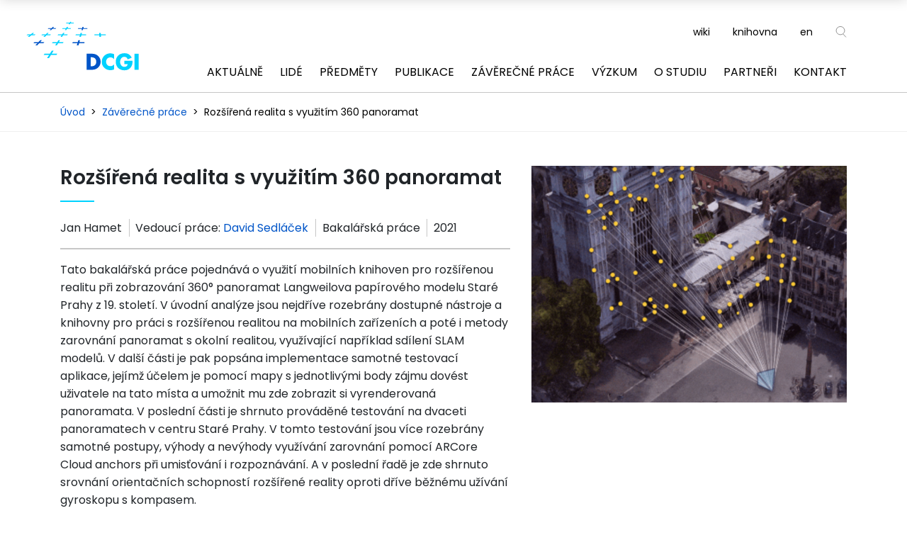

--- FILE ---
content_type: text/html; charset=UTF-8
request_url: https://dcgi.fel.cvut.cz/theses/2021/hametja1/
body_size: 8404
content:
<!doctype html>
<html class="no-js" dir="ltr" lang="cs-CZ" prefix="og: https://ogp.me/ns#">
  <head>
    <script>document.documentElement.classList.remove('no-js');</script>
    <meta charset="UTF-8" />
    <meta http-equiv="Content-Type" content="text/html; charset=UTF-8" />
    <meta http-equiv="X-UA-Compatible" content="IE=edge">
    <link rel="apple-touch-icon" sizes="180x180" href="https://dcgi.fel.cvut.cz/wp-content/themes/dcgi/static/images/favicon_package/apple-touch-icon.png">
    <link rel="icon" type="image/png" sizes="32x32" href="https://dcgi.fel.cvut.cz/wp-content/themes/dcgi/static/images/favicon_package/favicon-32x32.png">
    <link rel="icon" type="image/png" sizes="16x16" href="https://dcgi.fel.cvut.cz/wp-content/themes/dcgi/static/images/favicon_package/favicon-16x16.png">
    <link rel="manifest" href="https://dcgi.fel.cvut.cz/wp-content/themes/dcgi/static/images/favicon_package/site.webmanifest">
    <link rel="mask-icon" href="https://dcgi.fel.cvut.cz/wp-content/themes/dcgi/static/images/favicon_package/safari-pinned-tab.svg" color="#5bbad5">
    <link rel="shortcut icon" href="https://dcgi.fel.cvut.cz/wp-content/themes/dcgi/static/images/favicon_package/favicon.ico">
    <meta name="msapplication-TileColor" content="#ffffff">
    <meta name="msapplication-config" content="https://dcgi.fel.cvut.cz/wp-content/themes/dcgi/static/images/favicon_package/browserconfig.xml">
    <meta name="theme-color" content="#ffffff">
    <meta name="viewport" content="width=device-width, initial-scale=1">
    <link rel="author" href="https://dcgi.fel.cvut.cz/wp-content/themes/dcgi/humans.txt" />
    <link rel="profile" href="http://gmpg.org/xfn/11">
    <title>Rozšířená realita s využitím 360 panoramat | DCGI</title>

		<!-- All in One SEO 4.9.3 - aioseo.com -->
	<meta name="description" content="Tato bakalářská práce pojednává o využití mobilních knihoven pro rozšířenou realitu při zobrazování 360° panoramat Langweilova papírového modelu Staré Prahy z 19. století. V úvodní analýze jsou nejdříve rozebrány dostupné nástroje a knihovny pro práci s rozšířenou realitou na mobilních zařízeních a poté i metody zarovnání panoramat s okolní realitou, využívající například sdílení SLAM modelů." />
	<meta name="robots" content="max-image-preview:large" />
	<link rel="canonical" href="https://dcgi.fel.cvut.cz/theses/2021/hametja1/" />
	<meta name="generator" content="All in One SEO (AIOSEO) 4.9.3" />
		<meta property="og:locale" content="cs_CZ" />
		<meta property="og:site_name" content="PORTA" />
		<meta property="og:type" content="article" />
		<meta property="og:title" content="Rozšířená realita s využitím 360 panoramat | DCGI" />
		<meta property="og:description" content="Tato bakalářská práce pojednává o využití mobilních knihoven pro rozšířenou realitu při zobrazování 360° panoramat Langweilova papírového modelu Staré Prahy z 19. století. V úvodní analýze jsou nejdříve rozebrány dostupné nástroje a knihovny pro práci s rozšířenou realitou na mobilních zařízeních a poté i metody zarovnání panoramat s okolní realitou, využívající například sdílení SLAM modelů." />
		<meta property="og:url" content="https://dcgi.fel.cvut.cz/theses/2021/hametja1/" />
		<meta property="article:published_time" content="2025-10-12T10:53:17+00:00" />
		<meta property="article:modified_time" content="2025-10-12T10:53:27+00:00" />
		<meta name="twitter:card" content="summary" />
		<meta name="twitter:title" content="Rozšířená realita s využitím 360 panoramat | DCGI" />
		<meta name="twitter:description" content="Tato bakalářská práce pojednává o využití mobilních knihoven pro rozšířenou realitu při zobrazování 360° panoramat Langweilova papírového modelu Staré Prahy z 19. století. V úvodní analýze jsou nejdříve rozebrány dostupné nástroje a knihovny pro práci s rozšířenou realitou na mobilních zařízeních a poté i metody zarovnání panoramat s okolní realitou, využívající například sdílení SLAM modelů." />
		<script type="application/ld+json" class="aioseo-schema">
			{"@context":"https:\/\/schema.org","@graph":[{"@type":"BreadcrumbList","@id":"https:\/\/dcgi.fel.cvut.cz\/theses\/2021\/hametja1\/#breadcrumblist","itemListElement":[{"@type":"ListItem","@id":"https:\/\/dcgi.fel.cvut.cz#listItem","position":1,"name":"Home","item":"https:\/\/dcgi.fel.cvut.cz","nextItem":{"@type":"ListItem","@id":"https:\/\/dcgi.fel.cvut.cz\/theses\/2021\/hametja1\/#listItem","name":"Roz\u0161\u00ed\u0159en\u00e1 realita s vyu\u017eit\u00edm 360 panoramat"}},{"@type":"ListItem","@id":"https:\/\/dcgi.fel.cvut.cz\/theses\/2021\/hametja1\/#listItem","position":2,"name":"Roz\u0161\u00ed\u0159en\u00e1 realita s vyu\u017eit\u00edm 360 panoramat","previousItem":{"@type":"ListItem","@id":"https:\/\/dcgi.fel.cvut.cz#listItem","name":"Home"}}]},{"@type":"Organization","@id":"https:\/\/dcgi.fel.cvut.cz\/#organization","name":"Katedra po\u010d\u00edta\u010dov\u00e9 grafiky a interakce, FEL, \u010cVUT v Praze","description":"DCGI web pages","url":"https:\/\/dcgi.fel.cvut.cz\/","logo":{"@type":"ImageObject","url":"https:\/\/dcgi.fel.cvut.cz\/wp-content\/uploads\/cropped-logo-dcgi-web.png","@id":"https:\/\/dcgi.fel.cvut.cz\/theses\/2021\/hametja1\/#organizationLogo","width":512,"height":512},"image":{"@id":"https:\/\/dcgi.fel.cvut.cz\/theses\/2021\/hametja1\/#organizationLogo"}},{"@type":"WebPage","@id":"https:\/\/dcgi.fel.cvut.cz\/theses\/2021\/hametja1\/#webpage","url":"https:\/\/dcgi.fel.cvut.cz\/theses\/2021\/hametja1\/","name":"Roz\u0161\u00ed\u0159en\u00e1 realita s vyu\u017eit\u00edm 360 panoramat | DCGI","description":"Tato bakal\u00e1\u0159sk\u00e1 pr\u00e1ce pojedn\u00e1v\u00e1 o vyu\u017eit\u00ed mobiln\u00edch knihoven pro roz\u0161\u00ed\u0159enou realitu p\u0159i zobrazov\u00e1n\u00ed 360\u00b0 panoramat Langweilova pap\u00edrov\u00e9ho modelu Star\u00e9 Prahy z 19. stolet\u00ed. V \u00favodn\u00ed anal\u00fdze jsou nejd\u0159\u00edve rozebr\u00e1ny dostupn\u00e9 n\u00e1stroje a knihovny pro pr\u00e1ci s roz\u0161\u00ed\u0159enou realitou na mobiln\u00edch za\u0159\u00edzen\u00edch a pot\u00e9 i metody zarovn\u00e1n\u00ed panoramat s okoln\u00ed realitou, vyu\u017e\u00edvaj\u00edc\u00ed nap\u0159\u00edklad sd\u00edlen\u00ed SLAM model\u016f.","inLanguage":"cs-CZ","isPartOf":{"@id":"https:\/\/dcgi.fel.cvut.cz\/#website"},"breadcrumb":{"@id":"https:\/\/dcgi.fel.cvut.cz\/theses\/2021\/hametja1\/#breadcrumblist"},"datePublished":"2025-10-12T12:53:17+02:00","dateModified":"2025-10-12T12:53:27+02:00"},{"@type":"WebSite","@id":"https:\/\/dcgi.fel.cvut.cz\/#website","url":"https:\/\/dcgi.fel.cvut.cz\/","name":"DCGI","description":"DCGI web pages","inLanguage":"cs-CZ","publisher":{"@id":"https:\/\/dcgi.fel.cvut.cz\/#organization"}}]}
		</script>
		<!-- All in One SEO -->

<link rel="alternate" hreflang="cs" href="https://dcgi.fel.cvut.cz/theses/2021/hametja1/" />
<link rel="alternate" hreflang="en" href="https://dcgi.fel.cvut.cz/en/theses/2021/hametja1/" />
<link rel="alternate" hreflang="x-default" href="https://dcgi.fel.cvut.cz/theses/2021/hametja1/" />
<link rel='dns-prefetch' href='//fonts.googleapis.com' />
<link rel='stylesheet' id='wp-block-library-css' href='https://dcgi.fel.cvut.cz/wp-includes/css/dist/block-library/style.min.css?ver=6.6.4' type='text/css' media='all' />
<link rel='stylesheet' id='aioseo/css/src/vue/standalone/blocks/table-of-contents/global.scss-css' href='https://dcgi.fel.cvut.cz/wp-content/plugins/all-in-one-seo-pack/dist/Lite/assets/css/table-of-contents/global.e90f6d47.css?ver=4.9.3' type='text/css' media='all' />
<link rel='stylesheet' id='wp-bootstrap-blocks-styles-css' href='https://dcgi.fel.cvut.cz/wp-content/plugins/wp-bootstrap-blocks/build/style-index.css?ver=5.2.0' type='text/css' media='all' />
<style id='classic-theme-styles-inline-css' type='text/css'>
/*! This file is auto-generated */
.wp-block-button__link{color:#fff;background-color:#32373c;border-radius:9999px;box-shadow:none;text-decoration:none;padding:calc(.667em + 2px) calc(1.333em + 2px);font-size:1.125em}.wp-block-file__button{background:#32373c;color:#fff;text-decoration:none}
</style>
<style id='global-styles-inline-css' type='text/css'>
:root{--wp--preset--aspect-ratio--square: 1;--wp--preset--aspect-ratio--4-3: 4/3;--wp--preset--aspect-ratio--3-4: 3/4;--wp--preset--aspect-ratio--3-2: 3/2;--wp--preset--aspect-ratio--2-3: 2/3;--wp--preset--aspect-ratio--16-9: 16/9;--wp--preset--aspect-ratio--9-16: 9/16;--wp--preset--color--black: #000000;--wp--preset--color--cyan-bluish-gray: #abb8c3;--wp--preset--color--white: #ffffff;--wp--preset--color--pale-pink: #f78da7;--wp--preset--color--vivid-red: #cf2e2e;--wp--preset--color--luminous-vivid-orange: #ff6900;--wp--preset--color--luminous-vivid-amber: #fcb900;--wp--preset--color--light-green-cyan: #7bdcb5;--wp--preset--color--vivid-green-cyan: #00d084;--wp--preset--color--pale-cyan-blue: #8ed1fc;--wp--preset--color--vivid-cyan-blue: #0693e3;--wp--preset--color--vivid-purple: #9b51e0;--wp--preset--gradient--vivid-cyan-blue-to-vivid-purple: linear-gradient(135deg,rgba(6,147,227,1) 0%,rgb(155,81,224) 100%);--wp--preset--gradient--light-green-cyan-to-vivid-green-cyan: linear-gradient(135deg,rgb(122,220,180) 0%,rgb(0,208,130) 100%);--wp--preset--gradient--luminous-vivid-amber-to-luminous-vivid-orange: linear-gradient(135deg,rgba(252,185,0,1) 0%,rgba(255,105,0,1) 100%);--wp--preset--gradient--luminous-vivid-orange-to-vivid-red: linear-gradient(135deg,rgba(255,105,0,1) 0%,rgb(207,46,46) 100%);--wp--preset--gradient--very-light-gray-to-cyan-bluish-gray: linear-gradient(135deg,rgb(238,238,238) 0%,rgb(169,184,195) 100%);--wp--preset--gradient--cool-to-warm-spectrum: linear-gradient(135deg,rgb(74,234,220) 0%,rgb(151,120,209) 20%,rgb(207,42,186) 40%,rgb(238,44,130) 60%,rgb(251,105,98) 80%,rgb(254,248,76) 100%);--wp--preset--gradient--blush-light-purple: linear-gradient(135deg,rgb(255,206,236) 0%,rgb(152,150,240) 100%);--wp--preset--gradient--blush-bordeaux: linear-gradient(135deg,rgb(254,205,165) 0%,rgb(254,45,45) 50%,rgb(107,0,62) 100%);--wp--preset--gradient--luminous-dusk: linear-gradient(135deg,rgb(255,203,112) 0%,rgb(199,81,192) 50%,rgb(65,88,208) 100%);--wp--preset--gradient--pale-ocean: linear-gradient(135deg,rgb(255,245,203) 0%,rgb(182,227,212) 50%,rgb(51,167,181) 100%);--wp--preset--gradient--electric-grass: linear-gradient(135deg,rgb(202,248,128) 0%,rgb(113,206,126) 100%);--wp--preset--gradient--midnight: linear-gradient(135deg,rgb(2,3,129) 0%,rgb(40,116,252) 100%);--wp--preset--font-size--small: 13px;--wp--preset--font-size--medium: 20px;--wp--preset--font-size--large: 36px;--wp--preset--font-size--x-large: 42px;--wp--preset--spacing--20: 0.44rem;--wp--preset--spacing--30: 0.67rem;--wp--preset--spacing--40: 1rem;--wp--preset--spacing--50: 1.5rem;--wp--preset--spacing--60: 2.25rem;--wp--preset--spacing--70: 3.38rem;--wp--preset--spacing--80: 5.06rem;--wp--preset--shadow--natural: 6px 6px 9px rgba(0, 0, 0, 0.2);--wp--preset--shadow--deep: 12px 12px 50px rgba(0, 0, 0, 0.4);--wp--preset--shadow--sharp: 6px 6px 0px rgba(0, 0, 0, 0.2);--wp--preset--shadow--outlined: 6px 6px 0px -3px rgba(255, 255, 255, 1), 6px 6px rgba(0, 0, 0, 1);--wp--preset--shadow--crisp: 6px 6px 0px rgba(0, 0, 0, 1);}:where(.is-layout-flex){gap: 0.5em;}:where(.is-layout-grid){gap: 0.5em;}body .is-layout-flex{display: flex;}.is-layout-flex{flex-wrap: wrap;align-items: center;}.is-layout-flex > :is(*, div){margin: 0;}body .is-layout-grid{display: grid;}.is-layout-grid > :is(*, div){margin: 0;}:where(.wp-block-columns.is-layout-flex){gap: 2em;}:where(.wp-block-columns.is-layout-grid){gap: 2em;}:where(.wp-block-post-template.is-layout-flex){gap: 1.25em;}:where(.wp-block-post-template.is-layout-grid){gap: 1.25em;}.has-black-color{color: var(--wp--preset--color--black) !important;}.has-cyan-bluish-gray-color{color: var(--wp--preset--color--cyan-bluish-gray) !important;}.has-white-color{color: var(--wp--preset--color--white) !important;}.has-pale-pink-color{color: var(--wp--preset--color--pale-pink) !important;}.has-vivid-red-color{color: var(--wp--preset--color--vivid-red) !important;}.has-luminous-vivid-orange-color{color: var(--wp--preset--color--luminous-vivid-orange) !important;}.has-luminous-vivid-amber-color{color: var(--wp--preset--color--luminous-vivid-amber) !important;}.has-light-green-cyan-color{color: var(--wp--preset--color--light-green-cyan) !important;}.has-vivid-green-cyan-color{color: var(--wp--preset--color--vivid-green-cyan) !important;}.has-pale-cyan-blue-color{color: var(--wp--preset--color--pale-cyan-blue) !important;}.has-vivid-cyan-blue-color{color: var(--wp--preset--color--vivid-cyan-blue) !important;}.has-vivid-purple-color{color: var(--wp--preset--color--vivid-purple) !important;}.has-black-background-color{background-color: var(--wp--preset--color--black) !important;}.has-cyan-bluish-gray-background-color{background-color: var(--wp--preset--color--cyan-bluish-gray) !important;}.has-white-background-color{background-color: var(--wp--preset--color--white) !important;}.has-pale-pink-background-color{background-color: var(--wp--preset--color--pale-pink) !important;}.has-vivid-red-background-color{background-color: var(--wp--preset--color--vivid-red) !important;}.has-luminous-vivid-orange-background-color{background-color: var(--wp--preset--color--luminous-vivid-orange) !important;}.has-luminous-vivid-amber-background-color{background-color: var(--wp--preset--color--luminous-vivid-amber) !important;}.has-light-green-cyan-background-color{background-color: var(--wp--preset--color--light-green-cyan) !important;}.has-vivid-green-cyan-background-color{background-color: var(--wp--preset--color--vivid-green-cyan) !important;}.has-pale-cyan-blue-background-color{background-color: var(--wp--preset--color--pale-cyan-blue) !important;}.has-vivid-cyan-blue-background-color{background-color: var(--wp--preset--color--vivid-cyan-blue) !important;}.has-vivid-purple-background-color{background-color: var(--wp--preset--color--vivid-purple) !important;}.has-black-border-color{border-color: var(--wp--preset--color--black) !important;}.has-cyan-bluish-gray-border-color{border-color: var(--wp--preset--color--cyan-bluish-gray) !important;}.has-white-border-color{border-color: var(--wp--preset--color--white) !important;}.has-pale-pink-border-color{border-color: var(--wp--preset--color--pale-pink) !important;}.has-vivid-red-border-color{border-color: var(--wp--preset--color--vivid-red) !important;}.has-luminous-vivid-orange-border-color{border-color: var(--wp--preset--color--luminous-vivid-orange) !important;}.has-luminous-vivid-amber-border-color{border-color: var(--wp--preset--color--luminous-vivid-amber) !important;}.has-light-green-cyan-border-color{border-color: var(--wp--preset--color--light-green-cyan) !important;}.has-vivid-green-cyan-border-color{border-color: var(--wp--preset--color--vivid-green-cyan) !important;}.has-pale-cyan-blue-border-color{border-color: var(--wp--preset--color--pale-cyan-blue) !important;}.has-vivid-cyan-blue-border-color{border-color: var(--wp--preset--color--vivid-cyan-blue) !important;}.has-vivid-purple-border-color{border-color: var(--wp--preset--color--vivid-purple) !important;}.has-vivid-cyan-blue-to-vivid-purple-gradient-background{background: var(--wp--preset--gradient--vivid-cyan-blue-to-vivid-purple) !important;}.has-light-green-cyan-to-vivid-green-cyan-gradient-background{background: var(--wp--preset--gradient--light-green-cyan-to-vivid-green-cyan) !important;}.has-luminous-vivid-amber-to-luminous-vivid-orange-gradient-background{background: var(--wp--preset--gradient--luminous-vivid-amber-to-luminous-vivid-orange) !important;}.has-luminous-vivid-orange-to-vivid-red-gradient-background{background: var(--wp--preset--gradient--luminous-vivid-orange-to-vivid-red) !important;}.has-very-light-gray-to-cyan-bluish-gray-gradient-background{background: var(--wp--preset--gradient--very-light-gray-to-cyan-bluish-gray) !important;}.has-cool-to-warm-spectrum-gradient-background{background: var(--wp--preset--gradient--cool-to-warm-spectrum) !important;}.has-blush-light-purple-gradient-background{background: var(--wp--preset--gradient--blush-light-purple) !important;}.has-blush-bordeaux-gradient-background{background: var(--wp--preset--gradient--blush-bordeaux) !important;}.has-luminous-dusk-gradient-background{background: var(--wp--preset--gradient--luminous-dusk) !important;}.has-pale-ocean-gradient-background{background: var(--wp--preset--gradient--pale-ocean) !important;}.has-electric-grass-gradient-background{background: var(--wp--preset--gradient--electric-grass) !important;}.has-midnight-gradient-background{background: var(--wp--preset--gradient--midnight) !important;}.has-small-font-size{font-size: var(--wp--preset--font-size--small) !important;}.has-medium-font-size{font-size: var(--wp--preset--font-size--medium) !important;}.has-large-font-size{font-size: var(--wp--preset--font-size--large) !important;}.has-x-large-font-size{font-size: var(--wp--preset--font-size--x-large) !important;}
:where(.wp-block-post-template.is-layout-flex){gap: 1.25em;}:where(.wp-block-post-template.is-layout-grid){gap: 1.25em;}
:where(.wp-block-columns.is-layout-flex){gap: 2em;}:where(.wp-block-columns.is-layout-grid){gap: 2em;}
:root :where(.wp-block-pullquote){font-size: 1.5em;line-height: 1.6;}
</style>
<link rel='stylesheet' id='dcgi-css' href='https://dcgi.fel.cvut.cz/wp-content/themes/dcgi/static/dist/css/style.css?ver=1667333631' type='text/css' media='all' />
<link rel='stylesheet' id='dcgi-fonts-css' href='https://fonts.googleapis.com/css?family=Poppins:ital,wght@0,400;0,600;0,800;1,400&#038;display=swap&#038;subset=latin-ext' type='text/css' media='all' />
<script type="text/javascript" src="https://dcgi.fel.cvut.cz/wp-content/themes/dcgi/static/dist/js/script.js?ver=1663318245" id="dcgi-js" defer></script>
<link rel="https://api.w.org/" href="https://dcgi.fel.cvut.cz/wp-json/" /><link rel="alternate" title="JSON" type="application/json" href="https://dcgi.fel.cvut.cz/wp-json/wp/v2/thesis/59833" /><link rel='shortlink' href='https://dcgi.fel.cvut.cz/?p=59833' />
<link rel="alternate" title="oEmbed (JSON)" type="application/json+oembed" href="https://dcgi.fel.cvut.cz/wp-json/oembed/1.0/embed?url=https%3A%2F%2Fdcgi.fel.cvut.cz%2Ftheses%2F2021%2Fhametja1%2F" />
<link rel="alternate" title="oEmbed (XML)" type="text/xml+oembed" href="https://dcgi.fel.cvut.cz/wp-json/oembed/1.0/embed?url=https%3A%2F%2Fdcgi.fel.cvut.cz%2Ftheses%2F2021%2Fhametja1%2F&#038;format=xml" />
<meta name="generator" content="WPML ver:4.8.6 stt:9,1;" />
<link rel="icon" href="https://dcgi.fel.cvut.cz/wp-content/uploads/cropped-logo-dcgi-web-32x32.png" sizes="32x32" />
<link rel="icon" href="https://dcgi.fel.cvut.cz/wp-content/uploads/cropped-logo-dcgi-web-192x192.png" sizes="192x192" />
<link rel="apple-touch-icon" href="https://dcgi.fel.cvut.cz/wp-content/uploads/cropped-logo-dcgi-web-180x180.png" />
<meta name="msapplication-TileImage" content="https://dcgi.fel.cvut.cz/wp-content/uploads/cropped-logo-dcgi-web-270x270.png" />

          </head>
  <body class="thesis-template-default single single-thesis postid-59833">
    
    <div class="page-wrapper">
              <header class="header bg-white w-100">
  <div class="container">
    <div class="w-100 d-flex justify-content-between justify-content-xl-end align-items-center">
        <a href="https://dcgi.fel.cvut.cz" class="logo">
          <svg version="1.1" id="Vrstva_1" xmlns="http://www.w3.org/2000/svg" xmlns:xlink="http://www.w3.org/1999/xlink" x="0px" y="0px"
	 width="800" height="360" viewBox="0 0 800 360" xml:space="preserve">
<style type="text/css">
	.st0{fill:#0055C8;}
	.st1{fill:#00D2FF;}
</style>
<path class="st0" d="M454.7,314.9h6.2c16.6,0,30.8-9.1,30.8-30c0-19.2-12.6-30-30.6-30h-6.5V314.9 M426.9,231.4h39.5
	c29.8,0,54.4,23.4,54.4,53.5c0,30.1-24.7,53.5-54.4,53.5h-39.5V231.4z"/>
<path class="st1" d="M610.2,267.3c-5.7-7.7-14.9-11.8-24.4-11.8c-17,0-28.5,13.1-28.5,29.7c0,16.9,11.7,29.1,29,29.1
	c9.1,0,18.2-4.4,24-11.4v33.4c-9.2,2.8-15.9,5-24.6,5c-14.9,0-29.1-5.7-40.2-15.8c-11.8-10.7-17.2-24.6-17.2-40.5
	c0-14.6,5.5-28.7,15.7-39.2c10.5-10.8,25.7-17.3,40.8-17.3c8.9,0,17.2,2,25.4,5.4V267.3"/>
<path class="st1" d="M734.2,278.7c-0.3,15.6-1.4,29-10.9,42.3c-10.5,14.6-26.3,21-44.2,21c-33.7,0-57.1-22.9-57.1-56.5
	c0-34.8,23.6-57.7,58.1-57.7c22,0,39.1,9.9,48.3,30L702,268.9c-3.8-10.2-11.9-17.1-23.2-17.1c-18.3,0-27.8,17.5-27.8,33.8
	c0,16.6,9.9,33.5,28.3,33.5c12.1,0,21.3-6.2,22.4-18.6H679v-21.9H734.2"/>
<rect x="747" y="231.4" class="st1" width="27.8" height="107.1"/>
<polyline class="st0" points="117.1,153.5 128.6,140.9 117.4,140.9 105.6,153.5 79.1,153.5 71.8,160.5 99,160.5 85.3,175.1
	97.5,175.1 110.7,160.5 138.8,160.5 145.1,153.5 117.1,153.5 "/>
<polyline class="st1" points="85.9,102.1 64.5,102.1 76.2,92.1 65.7,92.1 53.7,102.1 32.9,102.1 25.1,108.1 46.4,108.1 33.9,118.4
	45.1,118.4 57.3,108.1 79.1,108.1 85.9,102.1 "/>
<polyline class="st1" points="206.4,211 194.4,211 181.7,231 146.1,231 140,239.2 176.5,239.2 162.6,260.9 175.6,260.9 189,239.2
	226.1,239.2 230.8,231 194.1,231 206.4,211 "/>
<polyline class="st1" points="249.4,140.9 239,140.9 231,153.5 201,153.5 196.1,160.5 226.5,160.5 217.2,175.1 228.4,175.1
	237.4,160.5 269.2,160.5 272.9,153.5 241.7,153.5 249.4,140.9 "/>
<polyline class="st1" points="306.6,34.7 314.7,34.7 318.7,28.2 340.4,28.2 342.7,23.9 321.3,23.9 325.5,17.2 317.7,17.2
	313.4,23.9 292.3,23.9 289.3,28.2 310.7,28.2 306.6,34.7 "/>
<polyline class="st1" points="138.6,118.4 149.1,118.4 158.6,108.1 183.6,108.1 188.7,102.1 164.1,102.1 173.1,92.1 163.4,92.1
	154,102.1 130.6,102.1 124.6,108.1 148.3,108.1 138.6,118.4 "/>
<polyline class="st0" points="181.4,73 190.6,73 197.7,65.1 219.8,65.1 224,60.1 202.3,60.1 209.5,52.2 201,52.2 193.5,60.1
	172.4,60.1 167.4,65.1 188.8,65.1 181.4,73 "/>
<polyline class="st0" points="407.7,52.2 399.4,52.2 397,60.1 371.2,60.1 369.3,65.1 395.4,65.1 393,73 401.8,73 404,65.1
	431.5,65.1 432.5,60.1 405.5,60.1 407.7,52.2 "/>
<polyline class="st1" points="396.4,92.1 387,92.1 383.9,102.1 355.1,102.1 352.8,108.1 382.1,108.1 378.9,118.4 389,118.4
	391.9,108.1 423.1,108.1 424.3,102.1 393.6,102.1 396.4,92.1 "/>
<polyline class="st1" points="279.4,92.1 270.1,92.1 263.7,102.1 237.3,102.1 233,108.1 259.9,108.1 253.3,118.4 263.2,118.4
	269.6,108.1 297.4,108.1 300.7,102.1 273.3,102.1 279.4,92.1 "/>
<polyline class="st1" points="555.8,108.1 555.7,107.4 554.8,102.1 521.9,102.1 521.1,92.1 511.3,92.1 511.8,102.1 479.7,102.1
	479.5,108.1 512.1,108.1 512.7,118.4 523.2,118.4 522.4,108.1 555.8,108.1 "/>
<polyline class="st0" points="382.7,140.9 371.9,140.9 368,153.5 335,153.5 331.9,160.5 365.8,160.5 361.3,175.1 373.2,175.1
	377.2,160.5 412.1,160.5 413.8,153.5 379.2,153.5 382.7,140.9 "/>
<polyline class="st1" points="304,52.2 295.5,52.2 290.4,60.1 266.8,60.1 263.3,65.1 287.2,65.1 282.2,73 291.2,73 296,65.1
	320.6,65.1 323.3,60.1 299.1,60.1 304,52.2 "/>
</svg>
        </a>
      <div class="d-flex d-lg-block align-items-center">
        <ul class="top-menu list-no-style">
      <li class="top-menu-item">
      <a href="https://dcgi.fel.cvut.cz/dcgiwiki" class="top-menu-link " target="_blank">wiki</a>
    </li>
      <li class="top-menu-item">
      <a href="https://dcgi.fel.cvut.cz/apps/library/" class="top-menu-link " target="_blank">knihovna</a>
    </li>
    <li class="top-menu-item">
    <div class="language-switcher">
                  <a href="https://dcgi.fel.cvut.cz/en/theses/2021/hametja1/" class="language-link">en</a>
      </div>
  </li>
  <li class="top-menu-item">
    <div class="component component-searchform">
  <div id="searchform" class="search-form-wrap">
  <a href="#" id="search-icon" class="search-icon top-menu-link d-inline-block search-icon-js">                      <div class="svg svg-search">
    <svg version="1.1" id="Vrstva_1" xmlns="http://www.w3.org/2000/svg" xmlns:xlink="http://www.w3.org/1999/xlink" x="0px" y="0px"
	 viewBox="0 0 18 21" style="enable-background:new 0 0 18 21;" xml:space="preserve">
<circle stroke="#828282" fill="none" cx="7.9" cy="8.4" r="6.7"/>
<line stroke="#828282" x1="12.1" y1="13.9" x2="16.8" y2="19.2"/>
</svg>
  </div>
</a>
  <div class="search-panel search-panel-js">
    <div class="container p-3 p-md-5">
      <form role="search" method="get" id="searchform" action="https://dcgi.fel.cvut.cz" >
        <input type="text" class="search-input" value="" name="s" id="s" placeholder="Hledaný výraz"/>
        <button type="submit" id="searchsubmit" class="search-button" value="" />
                                <div class="svg svg-search">
    <svg version="1.1" id="Vrstva_1" xmlns="http://www.w3.org/2000/svg" xmlns:xlink="http://www.w3.org/1999/xlink" x="0px" y="0px"
	 viewBox="0 0 18 21" style="enable-background:new 0 0 18 21;" xml:space="preserve">
<circle stroke="#828282" fill="none" cx="7.9" cy="8.4" r="6.7"/>
<line stroke="#828282" x1="12.1" y1="13.9" x2="16.8" y2="19.2"/>
</svg>
  </div>

        </button>
      </form>
    </div>
  </div>
</div>
</div>
  </li>
</ul>

        <div class="d-lg-none">
          <div class="component component-searchform">
  <div id="searchform" class="search-form-wrap">
  <a href="#" id="search-icon" class="search-icon top-menu-link d-inline-block search-icon-js">                      <div class="svg svg-search">
    <svg version="1.1" id="Vrstva_1" xmlns="http://www.w3.org/2000/svg" xmlns:xlink="http://www.w3.org/1999/xlink" x="0px" y="0px"
	 viewBox="0 0 18 21" style="enable-background:new 0 0 18 21;" xml:space="preserve">
<circle stroke="#828282" fill="none" cx="7.9" cy="8.4" r="6.7"/>
<line stroke="#828282" x1="12.1" y1="13.9" x2="16.8" y2="19.2"/>
</svg>
  </div>
</a>
  <div class="search-panel search-panel-js">
    <div class="container p-3 p-md-5">
      <form role="search" method="get" id="searchform" action="https://dcgi.fel.cvut.cz" >
        <input type="text" class="search-input" value="" name="s" id="s" placeholder="Hledaný výraz"/>
        <button type="submit" id="searchsubmit" class="search-button" value="" />
                                <div class="svg svg-search">
    <svg version="1.1" id="Vrstva_1" xmlns="http://www.w3.org/2000/svg" xmlns:xlink="http://www.w3.org/1999/xlink" x="0px" y="0px"
	 viewBox="0 0 18 21" style="enable-background:new 0 0 18 21;" xml:space="preserve">
<circle stroke="#828282" fill="none" cx="7.9" cy="8.4" r="6.7"/>
<line stroke="#828282" x1="12.1" y1="13.9" x2="16.8" y2="19.2"/>
</svg>
  </div>

        </button>
      </form>
    </div>
  </div>
</div>
</div>
        </div>
        
  <nav class="navbar navbar-expand-xl navbar-light">
    <button class="navbar-toggler hamburger-icon" type="button" data-toggle="collapse" data-target="#navbarSupportedContent" aria-controls="navbarSupportedContent" aria-expanded="false" aria-label="Toggle navigation">
      <input type="checkbox" id="checkbox3" class="checkbox3 js-nav-checkbox visually-hidden">
      <label for="checkbox3" class="d-flex align-items-center">
        <div class="hamburger hamburger3 ml-3">
          <span class="bar bar1"></span>
          <span class="bar bar2"></span>
          <span class="bar bar3"></span>
          <span class="bar bar4"></span>
        </div>
      </label>
    </button>

    <div class="collapse navbar-collapse" id="navbarSupportedContent">
      <ul class="menu list-no-style mb-0">
                  <li class="menu-item-wrap">
                          <a href="https://dcgi.fel.cvut.cz/news/" class="menu-item d-block ">Aktuálně</a>
                      </li>
                  <li class="menu-item-wrap">
                          <a href="https://dcgi.fel.cvut.cz/people/" class="menu-item d-block ">Lidé</a>
                      </li>
                  <li class="menu-item-wrap">
                          <a href="https://dcgi.fel.cvut.cz/courses/" class="menu-item d-block ">Předměty</a>
                      </li>
                  <li class="menu-item-wrap">
                          <a href="https://dcgi.fel.cvut.cz/publications/" class="menu-item d-block ">Publikace</a>
                      </li>
                  <li class="menu-item-wrap">
                          <a href="https://dcgi.fel.cvut.cz/theses/" class="menu-item d-block ">Závěrečné práce</a>
                      </li>
                  <li class="menu-item-wrap">
                          <a href="https://dcgi.fel.cvut.cz/research/" class="menu-item d-block ">Výzkum</a>
                      </li>
                  <li class="menu-item-wrap">
                          <a href="https://dcgi.fel.cvut.cz/study/" class="menu-item d-block ">O studiu</a>
                      </li>
                  <li class="menu-item-wrap">
                          <a href="https://dcgi.fel.cvut.cz/partners/" class="menu-item d-block ">Partneři</a>
                      </li>
                  <li class="menu-item-wrap">
                          <a href="https://dcgi.fel.cvut.cz/contacts/" class="menu-item d-block ">Kontakt</a>
                      </li>
                          <li class="menu-item-wrap d-xl-none">
            <a href="https://dcgi.fel.cvut.cz/dcgiwiki" class="menu-item d-block ">wiki</a>
          </li>
                  <li class="menu-item-wrap d-xl-none">
            <a href="https://dcgi.fel.cvut.cz/apps/library/" class="menu-item d-block ">knihovna</a>
          </li>
                <li class="menu-item-wrap d-xl-none">
          <div class="language-switcher">
                  <a href="https://dcgi.fel.cvut.cz/en/theses/2021/hametja1/" class="language-link">en</a>
      </div>
        </li>
      </ul>
    </div>
  </nav>

      </div>
    </div>
  </div>
</header>
                <nav class="breadcrumb-wrap" role="navigation">
    <div class="container">
      <ol class="breadcrumb" itemscope itemtype="http://schema.org/BreadcrumbList">
                                      <li class="breadcrumb-item" itemprop="itemListElement" itemscope itemtype="http://schema.org/ListItem">
                          <a href="https://dcgi.fel.cvut.cz" itemscope itemtype="http://schema.org/Thing" itemprop="item" id="breadcrumb-item-1">
                <span itemprop="name">
                  Úvod
                </span>
              </a>
              <meta itemprop="position" content="1" />
                      </li>
                                      <li class="breadcrumb-item" itemprop="itemListElement" itemscope itemtype="http://schema.org/ListItem">
                          <a href="https://dcgi.fel.cvut.cz/theses/" itemscope itemtype="http://schema.org/Thing" itemprop="item" id="breadcrumb-item-2">
                <span itemprop="name">
                  Závěrečné práce
                </span>
              </a>
              <meta itemprop="position" content="2" />
                      </li>
                                                            <li class="breadcrumb-item active" itemprop="itemListElement" itemscope itemtype="http://schema.org/ListItem" aria-current="page">
                          <span class="current" itemscope itemtype="http://schema.org/Thing" itemprop="item" id="breadcrumb-item-3">
                <span itemprop="name">Rozšířená realita s využitím 360 panoramat</span>
              </span>
              <meta itemprop="position" content="3" />
                      </li>
              </ol>
    </div>
  </nav>
      <main role="main">
        	<div class="content-wrapper">
		<article class="post-type-thesis" id="post-59833">
      <div class="pt-5">
        <div class="component component-thesis-detail pb-5">
    <div class="container">
    <div class="row">
      <div class="col-lg-7 mb-4">
        <h1 class="h2 mb-3">Rozšířená realita s využitím 360 panoramat</h1>
        <hr class="title-line">
        <div class="thesis-authors pb-3 mb-3">
          <div>
                          <span class="thesis-author d-inline-block mt-2">Jan Hamet</span>
                                      <span>Vedoucí práce:</span> <a href="https://dcgi.fel.cvut.cz/people/sedlad1/" class="thesis-author d-inline-block mt-2">David Sedláček</a>
                                      <span class="thesis-author d-inline-block mt-2">Bakalářská práce</span>
                                      <span class="thesis-author d-inline-block mt-2">2021</span>
                                              </div>
        </div>
                <div class="mb-4">Tato bakalářská práce pojednává o využití mobilních knihoven pro rozšířenou realitu při zobrazování 360° panoramat Langweilova papírového modelu Staré Prahy z 19. století. V úvodní analýze jsou nejdříve rozebrány dostupné nástroje a knihovny pro práci s rozšířenou realitou na mobilních zařízeních a poté i metody zarovnání panoramat s okolní realitou, využívající například sdílení SLAM modelů. V další části je pak popsána implementace samotné testovací aplikace, jejímž účelem je pomocí mapy s jednotlivými body zájmu dovést uživatele na tato místa a umožnit mu zde zobrazit si vyrenderovaná panoramata. V poslední části je shrnuto prováděné testování na dvaceti panoramatech v centru Staré Prahy. V tomto testování jsou více rozebrány samotné postupy, výhody a nevýhody využívání zarovnání pomocí ARCore Cloud anchors při umisťování i rozpoznávání. A v poslední řadě je zde shrnuto srovnání orientačních schopností rozšířené reality oproti dříve běžnému užívání gyroskopu s kompasem.</div>
      </div>
      <div class="col-lg-5">
                                  <img src="https://dcgi.fel.cvut.cz/wp-content/wpallimport-dist/theses/images/theses-2021-hametja1-teaser.png" class="thesis-img mb-4" loading="lazy" alt="">
                      </div>
    </div>
    <div class="btn-group thesis-btn-group" role="group">
              <a href="https://dcgi.fel.cvut.cz/wp-content/wpallimport-dist/theses/pdf/theses-2021-hametja1-thesis.pdf" class="btn btn-white">                      <div class="svg svg-arrow-download">
    <svg version="1.1" id="Vrstva_1" xmlns="http://www.w3.org/2000/svg" xmlns:xlink="http://www.w3.org/1999/xlink" x="0px" y="0px"
	 viewBox="0 0 512 512" style="enable-background:new 0 0 512 512;" xml:space="preserve">
<style type="text/css">
	.st0{fill:#0055C8;}
</style>
<path class="st0" d="M409.8,278.5L256,432.3L102.2,278.5l28.3-28.3L236,355.7V0h40v355.7l105.5-105.5L409.8,278.5z M512,472H0v40
	h512V472z"/>
</svg>
  </div>
 Publikace</a>
                </div>
  </div>
</div>
      </div>      <div>
                    <div class="component-gallery-slider bg-light py-5">
  <div class="container">
          <h2 class="mb-4">Ukázky</h2>
              <div class="swiper">
        <div class="swiper-wrapper">
                                    <a href="https://dcgi.fel.cvut.cz/wp-content/wpallimport-dist/theses/pdf/theses-2021-hametja1-thesis-12.png" class="swiper-slide gallery-item js-gallery-lightbox h-100">
                <img src="https://dcgi.fel.cvut.cz/wp-content/wpallimport-dist/theses/pdf/theses-2021-hametja1-thesis-12.png" class="gallery-item-img" loading="lazy" alt="">
              </a>
                                                <a href="https://dcgi.fel.cvut.cz/wp-content/wpallimport-dist/theses/pdf/theses-2021-hametja1-thesis-20.png" class="swiper-slide gallery-item js-gallery-lightbox h-100">
                <img src="https://dcgi.fel.cvut.cz/wp-content/wpallimport-dist/theses/pdf/theses-2021-hametja1-thesis-20.png" class="gallery-item-img" loading="lazy" alt="">
              </a>
                                                <a href="https://dcgi.fel.cvut.cz/wp-content/wpallimport-dist/theses/pdf/theses-2021-hametja1-thesis-22.png" class="swiper-slide gallery-item js-gallery-lightbox h-100">
                <img src="https://dcgi.fel.cvut.cz/wp-content/wpallimport-dist/theses/pdf/theses-2021-hametja1-thesis-22.png" class="gallery-item-img" loading="lazy" alt="">
              </a>
                                                <a href="https://dcgi.fel.cvut.cz/wp-content/wpallimport-dist/theses/pdf/theses-2021-hametja1-thesis-23.png" class="swiper-slide gallery-item js-gallery-lightbox h-100">
                <img src="https://dcgi.fel.cvut.cz/wp-content/wpallimport-dist/theses/pdf/theses-2021-hametja1-thesis-23.png" class="gallery-item-img" loading="lazy" alt="">
              </a>
                                                <a href="https://dcgi.fel.cvut.cz/wp-content/wpallimport-dist/theses/pdf/theses-2021-hametja1-thesis-25.png" class="swiper-slide gallery-item js-gallery-lightbox h-100">
                <img src="https://dcgi.fel.cvut.cz/wp-content/wpallimport-dist/theses/pdf/theses-2021-hametja1-thesis-25.png" class="gallery-item-img" loading="lazy" alt="">
              </a>
                                                <a href="https://dcgi.fel.cvut.cz/wp-content/wpallimport-dist/theses/pdf/theses-2021-hametja1-thesis-29.png" class="swiper-slide gallery-item js-gallery-lightbox h-100">
                <img src="https://dcgi.fel.cvut.cz/wp-content/wpallimport-dist/theses/pdf/theses-2021-hametja1-thesis-29.png" class="gallery-item-img" loading="lazy" alt="">
              </a>
                              </div>
        <div class="gallery-arrow-wrap">
          <div class="swiper-button-prev"></div>
          <div class="swiper-button-next"></div>
        </div>
      </div>
      </div>
</div>
                          <div class="component-gallery-slider py-5">
  <div class="container">
          <h2 class="mb-4">Obrázky</h2>
              <div class="swiper">
        <div class="swiper-wrapper">
                                    <a href="https://dcgi.fel.cvut.cz/wp-content/wpallimport-dist/theses/images/theses-2021-hametja1-img_01.png" class="swiper-slide gallery-item js-gallery-lightbox h-100">
                <img src="https://dcgi.fel.cvut.cz/wp-content/wpallimport-dist/theses/images/theses-2021-hametja1-img_01.png" class="gallery-item-img" loading="lazy" alt="">
              </a>
                                                <a href="https://dcgi.fel.cvut.cz/wp-content/wpallimport-dist/theses/images/theses-2021-hametja1-img_04.png" class="swiper-slide gallery-item js-gallery-lightbox h-100">
                <img src="https://dcgi.fel.cvut.cz/wp-content/wpallimport-dist/theses/images/theses-2021-hametja1-img_04.png" class="gallery-item-img" loading="lazy" alt="">
              </a>
                                                <a href="https://dcgi.fel.cvut.cz/wp-content/wpallimport-dist/theses/images/theses-2021-hametja1-img_05.png" class="swiper-slide gallery-item js-gallery-lightbox h-100">
                <img src="https://dcgi.fel.cvut.cz/wp-content/wpallimport-dist/theses/images/theses-2021-hametja1-img_05.png" class="gallery-item-img" loading="lazy" alt="">
              </a>
                                                <a href="https://dcgi.fel.cvut.cz/wp-content/wpallimport-dist/theses/images/theses-2021-hametja1-img_02.png" class="swiper-slide gallery-item js-gallery-lightbox h-100">
                <img src="https://dcgi.fel.cvut.cz/wp-content/wpallimport-dist/theses/images/theses-2021-hametja1-img_02.png" class="gallery-item-img" loading="lazy" alt="">
              </a>
                                                <a href="https://dcgi.fel.cvut.cz/wp-content/wpallimport-dist/theses/images/theses-2021-hametja1-img_03.png" class="swiper-slide gallery-item js-gallery-lightbox h-100">
                <img src="https://dcgi.fel.cvut.cz/wp-content/wpallimport-dist/theses/images/theses-2021-hametja1-img_03.png" class="gallery-item-img" loading="lazy" alt="">
              </a>
                              </div>
        <div class="gallery-arrow-wrap">
          <div class="swiper-button-prev"></div>
          <div class="swiper-button-next"></div>
        </div>
      </div>
      </div>
</div>
                      </div>
		</article>
	</div><!-- /content-wrapper -->
      </main>
              <footer class="py-3 bg-light footer">
  <div class="container">
    <div class="d-flex flex-column flex-sm-row justify-content-sm-between align-items-center">
      <div class="footer-logo d-none d-sm-block">
                              <div class="svg svg-logo">
    <svg version="1.1" id="Vrstva_1" xmlns="http://www.w3.org/2000/svg" xmlns:xlink="http://www.w3.org/1999/xlink" x="0px" y="0px"
	 viewBox="0 0 800 360" style="enable-background:new 0 0 800 360;" xml:space="preserve">
<style type="text/css">
	.st0{fill:#0055C8;}
	.st1{fill:#00D2FF;}
</style>
<path class="st0" d="M454.7,314.9h6.2c16.6,0,30.8-9.1,30.8-30c0-19.2-12.6-30-30.6-30h-6.5V314.9 M426.9,231.4h39.5
	c29.8,0,54.4,23.4,54.4,53.5c0,30.1-24.7,53.5-54.4,53.5h-39.5V231.4z"/>
<path class="st1" d="M610.2,267.3c-5.7-7.7-14.9-11.8-24.4-11.8c-17,0-28.5,13.1-28.5,29.7c0,16.9,11.7,29.1,29,29.1
	c9.1,0,18.2-4.4,24-11.4v33.4c-9.2,2.8-15.9,5-24.6,5c-14.9,0-29.1-5.7-40.2-15.8c-11.8-10.7-17.2-24.6-17.2-40.5
	c0-14.6,5.5-28.7,15.7-39.2c10.5-10.8,25.7-17.3,40.8-17.3c8.9,0,17.2,2,25.4,5.4V267.3"/>
<path class="st1" d="M734.2,278.7c-0.3,15.6-1.4,29-10.9,42.3c-10.5,14.6-26.3,21-44.2,21c-33.7,0-57.1-22.9-57.1-56.5
	c0-34.8,23.6-57.7,58.1-57.7c22,0,39.1,9.9,48.3,30L702,268.9c-3.8-10.2-11.9-17.1-23.2-17.1c-18.3,0-27.8,17.5-27.8,33.8
	c0,16.6,9.9,33.5,28.3,33.5c12.1,0,21.3-6.2,22.4-18.6H679v-21.9H734.2"/>
<rect x="747" y="231.4" class="st1" width="27.8" height="107.1"/>
<polyline class="st0" points="117.1,153.5 128.6,140.9 117.4,140.9 105.6,153.5 79.1,153.5 71.8,160.5 99,160.5 85.3,175.1
	97.5,175.1 110.7,160.5 138.8,160.5 145.1,153.5 117.1,153.5 "/>
<polyline class="st1" points="85.9,102.1 64.5,102.1 76.2,92.1 65.7,92.1 53.7,102.1 32.9,102.1 25.1,108.1 46.4,108.1 33.9,118.4
	45.1,118.4 57.3,108.1 79.1,108.1 85.9,102.1 "/>
<polyline class="st1" points="206.4,211 194.4,211 181.7,231 146.1,231 140,239.2 176.5,239.2 162.6,260.9 175.6,260.9 189,239.2
	226.1,239.2 230.8,231 194.1,231 206.4,211 "/>
<polyline class="st1" points="249.4,140.9 239,140.9 231,153.5 201,153.5 196.1,160.5 226.5,160.5 217.2,175.1 228.4,175.1
	237.4,160.5 269.2,160.5 272.9,153.5 241.7,153.5 249.4,140.9 "/>
<polyline class="st1" points="306.6,34.7 314.7,34.7 318.7,28.2 340.4,28.2 342.7,23.9 321.3,23.9 325.5,17.2 317.7,17.2
	313.4,23.9 292.3,23.9 289.3,28.2 310.7,28.2 306.6,34.7 "/>
<polyline class="st1" points="138.6,118.4 149.1,118.4 158.6,108.1 183.6,108.1 188.7,102.1 164.1,102.1 173.1,92.1 163.4,92.1
	154,102.1 130.6,102.1 124.6,108.1 148.3,108.1 138.6,118.4 "/>
<polyline class="st0" points="181.4,73 190.6,73 197.7,65.1 219.8,65.1 224,60.1 202.3,60.1 209.5,52.2 201,52.2 193.5,60.1
	172.4,60.1 167.4,65.1 188.8,65.1 181.4,73 "/>
<polyline class="st0" points="407.7,52.2 399.4,52.2 397,60.1 371.2,60.1 369.3,65.1 395.4,65.1 393,73 401.8,73 404,65.1
	431.5,65.1 432.5,60.1 405.5,60.1 407.7,52.2 "/>
<polyline class="st1" points="396.4,92.1 387,92.1 383.9,102.1 355.1,102.1 352.8,108.1 382.1,108.1 378.9,118.4 389,118.4
	391.9,108.1 423.1,108.1 424.3,102.1 393.6,102.1 396.4,92.1 "/>
<polyline class="st1" points="279.4,92.1 270.1,92.1 263.7,102.1 237.3,102.1 233,108.1 259.9,108.1 253.3,118.4 263.2,118.4
	269.6,108.1 297.4,108.1 300.7,102.1 273.3,102.1 279.4,92.1 "/>
<polyline class="st1" points="555.8,108.1 555.7,107.4 554.8,102.1 521.9,102.1 521.1,92.1 511.3,92.1 511.8,102.1 479.7,102.1
	479.5,108.1 512.1,108.1 512.7,118.4 523.2,118.4 522.4,108.1 555.8,108.1 "/>
<polyline class="st0" points="382.7,140.9 371.9,140.9 368,153.5 335,153.5 331.9,160.5 365.8,160.5 361.3,175.1 373.2,175.1
	377.2,160.5 412.1,160.5 413.8,153.5 379.2,153.5 382.7,140.9 "/>
<polyline class="st1" points="304,52.2 295.5,52.2 290.4,60.1 266.8,60.1 263.3,65.1 287.2,65.1 282.2,73 291.2,73 296,65.1
	320.6,65.1 323.3,60.1 299.1,60.1 304,52.2 "/>
</svg>
  </div>

      </div>
      <div class="text-center text-sm-right pt-sm-3">
        <p><a href="https://dcgi.fel.cvut.cz/">Katedra počítačové grafiky a&nbsp;interakce</a><br>
<a href="https://www.fel.cvut.cz/cz">Fakulta elektrotechnická</a><br>
<a href="https://www.cvut.cz/cs">České vysoké učení technické v&nbsp;Praze</a></p>

      </div>
    </div>
  </div>
</footer>
        
          </div>
  </body>
</html>


--- FILE ---
content_type: image/svg+xml
request_url: https://dcgi.fel.cvut.cz/wp-content/themes/dcgi/static/images/icons/ico-line.svg
body_size: 393
content:
<svg width="18px" height="3px" viewBox="0 0 18 3" version="1.1" xmlns="http://www.w3.org/2000/svg" xmlns:xlink="http://www.w3.org/1999/xlink">
    <title>Line</title>
    <g id="Page-1" stroke="none" stroke-width="1" fill="none" fill-rule="evenodd" stroke-linecap="square">
        <line x1="1.5" y1="1.5" x2="16.5" y2="1.5" id="Line" stroke="#00D2FF" stroke-width="2"></line>
    </g>
</svg>
